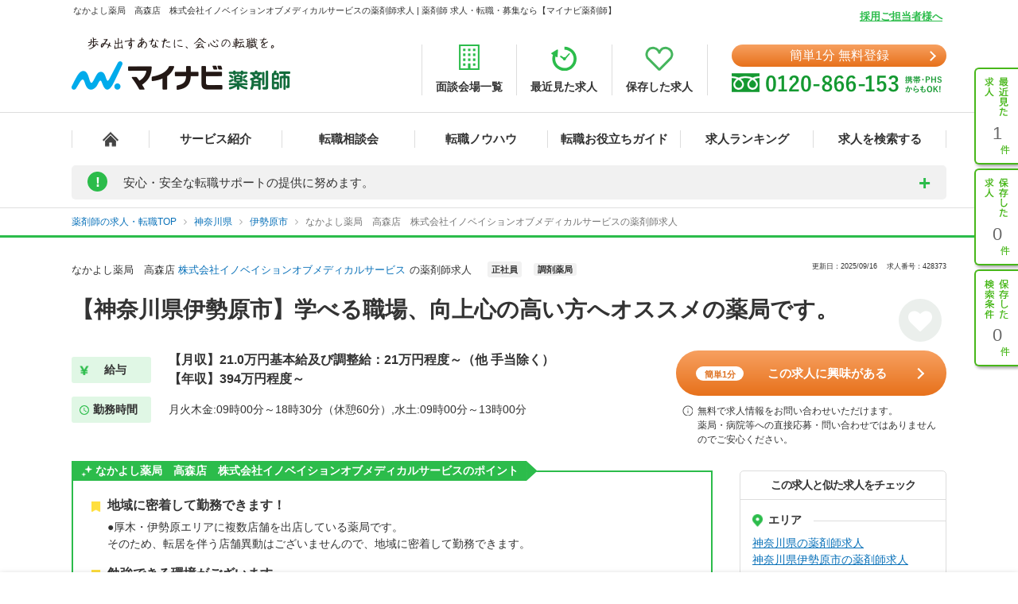

--- FILE ---
content_type: text/css
request_url: https://pharma.mynavi.jp/src/d_pc/css/entry_form.css?1750089140
body_size: 2896
content:
@charset "utf-8";
/* EF 
TODO：後ほど別ファイルに取り込む
******************************* */
.form-box-vh {
    width: 100%;
    /* padding: 30px; */
    /* background: #ffeddf; */
    border-radius: 5px;
    /* margin-bottom: 40px; */
}

#entryArea {
    -webkit-box-shadow: 0px 2px 4px 1px #d8d8d8;
    box-shadow: 0px 2px 4px 1px #d8d8d8;
    border-radius: 7px;
    overflow: hidden;
    background: #fff;
    width: 100% ;
    min-height: 415px;
}

.entryArea .btn {
    display: block;
    font-family: "Yu Gothic Medium", "游ゴシック Medium", YuGothic, "游ゴシック体", "Meiryo", "メイリオ", "MS Pゴシック", sans-serif;
    width: 100%;
    border: none;
    background: #f7a060;
    background: linear-gradient(to bottom, #f7a060 0%, #e7711b 100%);
    filter: progid:DXImageTransform.Microsoft.gradient( startColorstr='#f7a060', endColorstr='#e7711b',GradientType=0 );
    font-size: 16px;
    color: #FFF;
    text-align: center;
    position: relative;
    border-radius: 50px;
    cursor: pointer;
    transition: all 0.2s ease;
}

.entryArea .btn::after {
    content: "";
    position: absolute;
    right: 15px;
    top: 50%;
    margin-top: -4px;
    width: 7px;
    height: 7px;
    border-top: 2px solid #FFF;
    border-right: 2px solid #FFF;
    -ms-transform: rotate(45deg);
    transform: rotate(45deg);
}

/* フォームエリア */
#entryArea .form-box .form-box-size {
    margin-bottom: 15px;
    width: 676px;
}

#entryArea .div_step {
	width: 746px;
}

#entryArea .form-taitle {
    padding: 10px 19px;
    font-weight: bold;
    text-align: center;
    background: #2cbc4b;
    color: #FFF;
    font-size: 17px;
    font-size: 1.7rem;
}

#entryArea .form-ttl {
    display: none;
}

#entryArea .form-box .form-intro {
    margin-bottom: 15px;
    width: 100%;
}

#entryArea .form-box .form-intro dt {
    font-size: 16px;
    font-weight: 700;
    margin-bottom: 7px;
}

#entryArea .form-box .form-intro dt .small{
    font-size: 12px;
}
#entryArea .form-box .form-intro dt span.red,
#entryArea .form-box .form-intro dt span.gray{
    display: inline-block;
    vertical-align: middle;
    margin-right: 10px;
    text-align: center;
    width: 36px;
    line-height: 21px;
    color: #FFF;
    font-size: 12px;
    border-radius: 5px;
}

#entryArea .form-box .form-intro dt span.red {
    background: #e05151;
}

#entryArea .form-box .form-intro dt span.gray {
    background: #999999;
}	

#entryArea .form-box .form-col2,
#entryArea .form-box .pref-col{
    display:-webkit-box;
    display:-moz-box;
    display:-ms-flexbox;
    display:-webkit-flex;
    display:flex;
    flex-wrap: wrap;
    justify-content: space-between;
    align-items: flex-start;
}

#entryArea .form-box #step1 .form-col2 .form-intro {
    width: 80%;
}

#entryArea .form-box .form-col2 .form-intro {
    width: 47%;
}

#entryArea .form-box .pref-col .add1{
    width: 137px;
}

#entryArea .form-box .pref-col .add2{
    width: 525px;
}

#entryArea .form-box .check-list {
    font-size: 0;
    margin-bottom: -10px;
}

#entryArea .form-box #employment_time_contents .check-list {
    column-gap: 5px;
}

#entryArea .form-box .check-list li {
    width: 328px;
    display: inline-block;
    vertical-align: top;
    margin: 0 20px 10px 0;
}

#entryArea .form-box .check-list li:nth-of-type(2n) {
    margin-right: 0;
}

#entryArea .form-box #employment_time_contents .check-list li {
    margin-right: 0;
}

#entryArea .form-box #work_desired_week_contents .check-list li {
    margin: 0 20px 10px 0;
}

#entryArea .form-box select {
    font-size: 15px;
    height: 44px;
}

#entryArea .form-box input {
    font-size: 14px;
    height: 44px;
}

#entryArea .form-box input:placeholder-shown {
    color: #999;
}

#entryArea .form-box input::-webkit-input-placeholder {
    color: #999;
}

#entryArea .form-box input:-moz-placeholder {
    color: #999;
}

#entryArea .form-box input::-moz-placeholder {
    color: #999;
}

#entryArea .form-box input:-ms-input-placeholder {
    color: #999;
}

/* チェックボックス */
#entryArea .checkbox-wrap input[type=radio],
#entryArea .checkbox-wrap input[type=checkbox] {
    display: none;
}

#entryArea .checkbox-wrap .checkbox {
    box-sizing: border-box;
    transition: background-color 0.2s linear;
    position: relative;
    display: block;
    text-align: center;
    line-height: 42px;
    border-radius: 5px;
    background-color: #FFF;
    border: 2px solid #2cbc4b;
    cursor: pointer;
    font-size: 15px;
    color: #149931;
    font-weight: bold;
}

#entryArea #employment_time_contents .checkbox-wrap .checkbox {
    min-height: 46px;
    align-content: center;
    padding: 4px 0px 4px 32px;
    line-height: 1.2;
    font-size: 14px;
}

#entryArea #work_desired_week_contents .checkbox-wrap .checkbox {
    display: flex;
    align-items: center;
    justify-content: center;
    min-height: 42px;
    line-height: 1.4;
}

#entryArea .checkbox-wrap .checkbox:hover {
    background-color: #2cbc4b;
    color: #FFF;
}

#entryArea .checkbox-wrap .checkbox:before {
    transition: opacity 0.2s linear;
    position: absolute;
    z-index: 2;
    top: 50%;
    left: 22px;
    display: block;
    margin-top: -12px;
    width: 5px;
    height: 13px;
    border-right: 3px solid #FFF;
    border-bottom: 3px solid #FFF;
    content: '';
    opacity: 0;
    -ms-transform: rotate(45deg);
    transform: rotate(45deg);
}

#entryArea .checkbox-wrap .checkbox:after {
    transition: border-color 0.2s linear;
    position: absolute;
    z-index: 1;
    top: 50%;
    left: 15px;
    display: block;
    margin-top: -8px;
    width: 12px;
    height: 12px;
    border: 2px solid #2cbc4b;
    content: '';
}

#entryArea .checkbox-wrap .checkbox:hover:after {
    border-color: #FFF;
}

#entryArea .checkbox-wrap input[type="checkbox"]:checked + .checkbox {
    background-color: #2cbc4b;
    color: #FFF;
}

#entryArea .checkbox-wrap input[type="checkbox"]:checked + .checkbox:before {
    opacity: 1;
}

#entryArea .checkbox-wrap input[type="checkbox"]:checked + .checkbox:after {
    border-color: #FFF !important;
}

/* セレクトボックス */
#entryArea .form-box select {
    font-size: 15px;
    font-family: "Yu Gothic Medium", "游ゴシック Medium", YuGothic, "游ゴシック体", "Meiryo", "メイリオ", "MS Pゴシック", sans-serif;
    height: 44px;
    width: 100%;
    box-sizing: border-box;
    border: 2px solid #2cbc4b;
    background: #FFF;
    height: 46px;
    -webkit-appearance: none;
    -moz-appearance: none;
    appearance: none;
    padding: 0 25px 0 15px;
    border-radius: 5px;
    color: #999999;
    cursor: pointer;
}

#entryArea .form-box select::-ms-expand {
    display: none;
}

#entryArea .form-box select:focus {
    outline: none;
}

#entryArea .form-box select.error-bgcolor {
    background-color: #fddfdf;
}

#entryArea .form-box option {
    color: #333;
}

#entryArea .form-box .select-wrap {
    position: relative;
}

#entryArea .form-box .select-wrap::after {
    position: absolute;
    right: 15px;
    top: 50%;
    -ms-transform: translateY(-50%);
    transform: translateY(-50%);
    content: "";
    display: block;
    width: 0;
    height: 0;
    border-style: solid;
    border-width: 6px 5px 0 5px;
    border-color: #2cbc4b transparent transparent transparent;
}

/* テキストボックス */
#entryArea input[type="text"], #entryArea input[type="email"], #entryArea input[type="tel"], #entryArea textarea {
    width: 100%;
    border-radius: 5px;
    border: 2px solid #2cbc4b;
    height: 50px;
    padding: 0 20px;
    font-size: 16px;
    font-family: "Yu Gothic Medium", "游ゴシック Medium", YuGothic, "游ゴシック体", "Meiryo", "メイリオ", "MS Pゴシック", sans-serif;
}

#entryArea .form-box input:placeholder-shown {
    color: #777777;
}

#entryArea .form-box input:placeholder-shown {
    color: #999;
}

#entryArea .form-box input {
    font-size: 14px;
    height: 44px;
}

#entryArea .form-box .supplement{
    padding-top: 5px;
    font-size: 12px;
    color: #555555;
}

#entryArea .form-box .mailmaga-check .checkbox{
    border: none !important;
    background: none !important;
    text-align: left;
    padding-left: 20px;
    line-height: 1.2;
    color: #555555 !important;
}

#entryArea .form-box .mailmaga-check .checkbox:after,
#entryArea .form-box .mailmaga-check .checkbox:before{
    border-color: #2cbc4b;
}

#entryArea .form-box .mailmaga-check .checkbox:before{
    left: 7px;
}

#entryArea .form-box .mailmaga-check .checkbox:after{
    left: 0;
}

#entryArea .form-box .contract-link{
    text-align: center;
    padding-top: 10px;
    width: 100%;
}

#entryArea .form-box .contract-link li{
    display: inline-block;
    font-size: 12px;
    margin: 0 5px;
}

#entryArea .form-box .contract-link li a{
    color: #0971b9;
}

#entryArea .form-box .contract-link li a::before {
    content: "";
    display: inline-block;
    vertical-align: middle;
    width: 5px;
    height: 5px;
    border-top: 1px solid #0971b9;
    border-right: 1px solid #0971b9;
    -ms-transform: rotate(45deg);
    transform: rotate(45deg);
    margin-right: 5px;
    margin-bottom: 2px;
}

#entryArea .form-box .contract-link li a:hover{
    text-decoration: underline;
}


#entryArea .form-box .complete-btn .btn {
    height: 44px;
    width: 260px;
    font-size: 16px;
    padding: 10px 0;
}

#entryArea .form-box .complete-btn .btn span{
    font-size: 12px;
}

/* 取得予定年数 */
#entryArea .form-box .form-col2 {
    width: 100%;
}

#graduation_year_phc_contents dt {
    width: 328px;
}

#graduation_year_phc_select select {
	width: 47%!important;
}

#graduation_year_phc_contents .form-col2 .form-intro {
	width: 100%!important;
}

/* 希望の就職時期 */
#hope_season_contents{
	padding-right: 10px;
}

#hope_season_contents > div {
    width: 100%;
}

#index .form-box .graduation_year_phc_contents_move.stretch {
    width: 328px;
}

#hope_season_contents {
    width: 328px;
}

#step1 ul li {
	width: 337px;
}

/* 次に進むボタン */
.form-col #tefa_btn_next {
    line-height: 44px;
    z-index: 1;
    line-height: 44px;
    width: 180px;
    float: right;
}

/* 戻るボタン */
.form-col #tefa_btn_back {
    font-weight: initial;
    z-index: 1;
    line-height: 44px;
    width: 90px;
    background: #cccccc;
    color: #555555;
    padding-left: 10px;
    float: left;
}

/* 利用規約に同意 */
#entryArea .form-box .tefa_footer {
	position: relative;
}

#entryArea .form-box .complete-btn {
    position: relative;
    float: right;
}

/* 企業オファーメッセージ同意 */
#chk_offer_message {
  width: 20px;
  height: 20px;
  appearance: none;
  border: 2px solid #999;
  border-radius: 3px;
  background-color: white;
  cursor: pointer;
  position: relative;
  box-sizing: border-box;
  display: inline-block;
  vertical-align: middle;
}

#chk_offer_message:checked {
  background-color: #4CAF50;
  border-color: #4CAF50;
}

#chk_offer_message:checked::after {
  content: '';
  position: absolute;
  top: 30%;
  left: 50%;
  width: 4px;
  height: 8px;
  border: solid white;
  border-width: 0 2px 2px 0;
  transform: translate(-50%, -50%) rotate(45deg);
  box-sizing: content-box;
}
